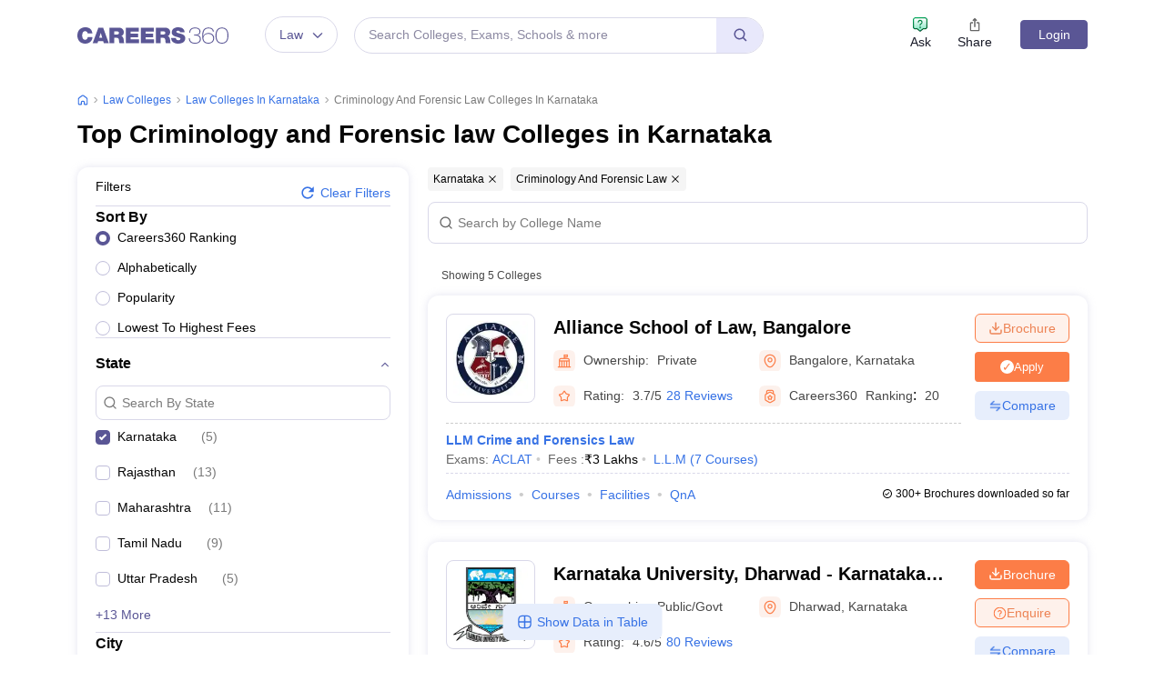

--- FILE ---
content_type: text/html; charset=UTF-8
request_url: https://geolocation-db.com/json/
body_size: 78
content:
{"country_code":"US","country_name":"United States","city":"Columbus","postal":"43215","latitude":39.9653,"longitude":-83.0235,"IPv4":"52.15.239.178","state":"Ohio"}

--- FILE ---
content_type: text/html; charset=utf-8
request_url: https://www.google.com/recaptcha/api2/aframe
body_size: 182
content:
<!DOCTYPE HTML><html><head><meta http-equiv="content-type" content="text/html; charset=UTF-8"></head><body><script nonce="1d2V4c09alrU6vziGoJUOQ">/** Anti-fraud and anti-abuse applications only. See google.com/recaptcha */ try{var clients={'sodar':'https://pagead2.googlesyndication.com/pagead/sodar?'};window.addEventListener("message",function(a){try{if(a.source===window.parent){var b=JSON.parse(a.data);var c=clients[b['id']];if(c){var d=document.createElement('img');d.src=c+b['params']+'&rc='+(localStorage.getItem("rc::a")?sessionStorage.getItem("rc::b"):"");window.document.body.appendChild(d);sessionStorage.setItem("rc::e",parseInt(sessionStorage.getItem("rc::e")||0)+1);localStorage.setItem("rc::h",'1768184815208');}}}catch(b){}});window.parent.postMessage("_grecaptcha_ready", "*");}catch(b){}</script></body></html>

--- FILE ---
content_type: image/svg+xml
request_url: https://cnextassets.careers360.com/frontend/_react/assets/breadcrumb.svg
body_size: 688
content:
<svg width="12" height="12" viewBox="0 0 12 12" fill="none" xmlns="http://www.w3.org/2000/svg">
<g clip-path="url(#clip0_1549_27)">
<path d="M1.95756 3.67274L1.59341 3.19588H1.59341L1.95756 3.67274ZM1.55917 10.6459L1.13881 11.074H1.13881L1.55917 10.6459ZM10.0424 3.67274L9.6783 4.1496L10.0424 3.67274ZM7.09244 1.42001L6.7283 1.89687V1.89687L7.09244 1.42001ZM4.90756 1.42001L4.54341 0.943147V0.943147L4.90756 1.42001ZM1.85 5.10332C1.85 4.72927 2.02442 4.37661 2.3217 4.1496L1.59341 3.19588C0.998843 3.64991 0.65 4.35522 0.65 5.10332H1.85ZM1.85 9.91305V5.10332H0.65V9.91305H1.85ZM1.97952 10.2177C1.89527 10.135 1.85 10.0252 1.85 9.91305H0.65C0.65 10.3506 0.82715 10.768 1.13881 11.074L1.97952 10.2177ZM2.30556 10.3494C2.18122 10.3494 2.06414 10.3008 1.97952 10.2177L1.13881 11.074C1.4501 11.3796 1.86999 11.5494 2.30556 11.5494V10.3494ZM3.84794 10.3494H2.30556V11.5494H3.84794V10.3494ZM5.04794 10.3494V8.44785H3.84794V10.3494H5.04794ZM5.04794 8.44785C5.04794 8.22694 5.22703 8.04785 5.44794 8.04785V6.84785C4.56429 6.84785 3.84794 7.5642 3.84794 8.44785H5.04794ZM5.44794 8.04785H6.64589V6.84785H5.44794V8.04785ZM6.64589 8.04785C6.8668 8.04785 7.04589 8.22694 7.04589 8.44785H8.24589C8.24589 7.5642 7.52954 6.84785 6.64589 6.84785V8.04785ZM7.04589 8.44785V10.3494H8.24589V8.44785H7.04589ZM9.69444 10.3494H8.24589V11.5494H9.69444V10.3494ZM10.0205 10.2177C9.93586 10.3008 9.81878 10.3494 9.69444 10.3494V11.5494C10.13 11.5494 10.5499 11.3796 10.8612 11.074L10.0205 10.2177ZM10.15 9.91305C10.15 10.0252 10.1047 10.135 10.0205 10.2177L10.8612 11.074C11.1728 10.768 11.35 10.3506 11.35 9.91305H10.15ZM10.15 5.10332V9.91305H11.35V5.10332H10.15ZM9.6783 4.1496C9.97558 4.37661 10.15 4.72927 10.15 5.10332H11.35C11.35 4.35522 11.0012 3.64991 10.4066 3.19588L9.6783 4.1496ZM6.7283 1.89687L9.6783 4.1496L10.4066 3.19588L7.45659 0.943148L6.7283 1.89687ZM5.2717 1.89687C5.70171 1.5685 6.29829 1.5685 6.7283 1.89687L7.45659 0.943148C6.59657 0.286405 5.40343 0.286404 4.54341 0.943147L5.2717 1.89687ZM2.3217 4.1496L5.2717 1.89687L4.54341 0.943147L1.59341 3.19588L2.3217 4.1496ZM7.04589 10.3494C7.04589 11.0122 7.58315 11.5494 8.24589 11.5494V10.3494V10.3494H7.04589ZM3.84794 11.5494C4.51069 11.5494 5.04794 11.0122 5.04794 10.3494H3.84794H3.84794V11.5494Z" fill="#3772E5"/>
</g>
<defs>
<clipPath id="clip0_1549_27">
<rect width="12" height="12" fill="white"/>
</clipPath>
</defs>
</svg>
